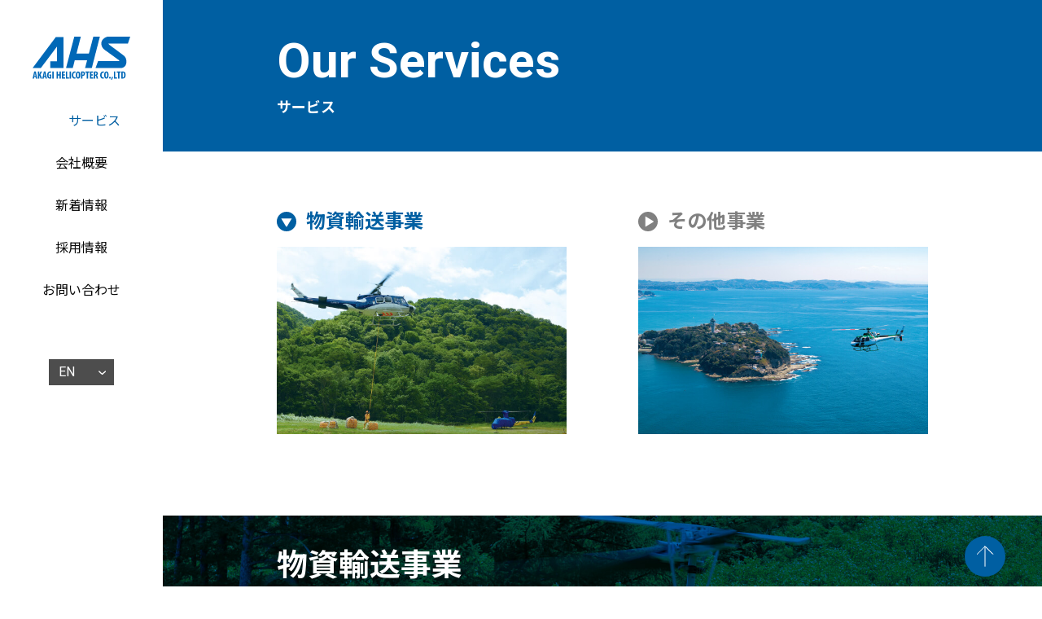

--- FILE ---
content_type: text/html
request_url: https://akagi-heli.co.jp/service.html
body_size: 3803
content:
<!DOCTYPE html>
<html lang="ja">
<head>
  <meta charset="utf-8">
  <meta http-equiv="X-UA-Compatible" content="IE=edge" />
  <meta name="viewport" content="width=device-width,initial-scale=1">
  <link rel="stylesheet" href="css/reset.css">
  <link rel="stylesheet" href="css/style.css">
  <meta name="description" content="木材搬出事業のリーディングカンパニーとして、安全で迅速な物資輸送業務を提供しながら、我が国の自然災害に対するインフラ整備や環境保全事業に係るレーザー計測業務についてもより一層力を入れ、皆様のお役に立てる企業を目指してまいります。" />
  <meta name="keywords" content="">
  <title>Our Services　アカギヘリコプター株式会社</title>
  <link rel="shortcut icon" href="img/favicon.ico">
  <link rel="apple-touch-icon" href="img/apple_icon.png">
</head>

<body>

  <div class="container">
    <header class="header">
      <p class="header__logo"><a href="index.html"><img src="img/logo.svg" alt="AHS AKAGI HELICOPTER CO.,LTD"></a></p>

      <input type="checkbox" id="menu-btn">
      <label for="menu-btn" class="hamburger">
        <span></span>
        <span></span>
        <span></span>
      </label>
      <nav class="header__nav">
        <ul>
          <li class="current"><a href="service.html">サービス</a></li>
          <li><a href="company.html">会社概要</a></li>
          <li><a href="news.html">新着情報</a></li>
          <li><a href="recruit.html">採用情報</a></li>
          <li><a href="contact.html">お問い合わせ</a></li>
        </ul>
      </nav>

      <p class="header__lang"><a href="https://akagi-heli.co.jp/en/" target="_blank" rel="noopener">EN</a></p>
    </header>

    <main>
      <section class="title">
        <h1>Our Services<span>サービス</span></h1>
      </section>

      <ul class="service__tab">
        <li id="cargo-tab" class="current">
          <span>物資輸送事業</span>
          <div><img src="img/service/service1.jpg" alt=""></div>
        </li>
        <li id="other-tab">
          <span>その他事業</span>
          <div><img src="img/service/service2.jpg" alt=""></div>
        </li>
      </ul>

      <section id="cargo-content" class="service__content current">
        <section class="service__head-cargo">
          <h2 class="service__head-title">物資輸送事業<span>Cargo Transport</span></h2>
          <p class="service__head-catch">確かな技術を「安全第一」で提供する<span>アカギの物資輸送</span></p>
          <p class="service__head-text">業界でも高い評価をいただいている木材搬出をはじめ、送電線の建設、山間部の治水や治山工事、山小屋の食料運搬、災害からの復旧工事、無線関連施設の資材輸送、国立・国定公園に於ける遊歩道の補修資材やトイレなどの環境整備資材輸送など、豊富な実績を誇ります。</p>
        </section>

        <section class="service__features-cargo">
          <h3 class="service__feature-title"><span>01</span>土木・建設工事</h3>
          <p>山岳地での建設協力には、ヘリコプターの利用が欠かせません。低騒音でコストパフォーマンスに優れたK-MAX機をはじめ、国内最大の吊り上げ能力を有するカモフ機など多数を保有しております。ニーズに応じた機種を提案し、安全第一でお応えします。</p>

          <h3 class="service__feature-title"><span>02</span>環境整備</h3>
          <p>国立・国定公園に於ける遊歩道整備事業や避難小屋建て替え並びにバイオトイレ等、環境に配慮して事業を提供しています。</p>

          <h3 class="service__feature-title"><span>03</span>木材搬出</h3>
          <p>⼭全体の⽊材を切り出す皆伐作業をはじめ、間伐材の切り出し、および苗⽊運搬まで、林業に関するすべての輸送を、安全で確実、かつ迅速に⾏います。特に、ロングラインオペレーション（⻑吊り）技術は、これまでに培った経験と実績に支えられた高度な技術で、多くの信頼と⾼い評価をいただいています。</p>

          <h3 class="service__feature-title"><span>04</span>食材等輸送</h3>
          <p>山岳地にある各山小屋への食料や飲料水、日用品等の必需品を輸送します。</p>

          <div class="service__features-image">
            <img src="img/service/cargo1.jpg" alt="">
            <img src="img/service/cargo2.jpg" alt="">
          </div>
        </section>
      </section>

      <section id="other-content" class="service__content">
        <section class="service__head-other">
          <h2 class="service__head-title">その他事業<span>Other Services</span></h2>
          <p class="service__head-catch">ヘリコプターの技術力を様々な事業に応用</p>
        </section>

        <section class="service__features-other">
          <div class="service__features-inner">
            <h3 class="service__feature-title"><span>01</span>航空レーザ測量</h3>
            <p>日本の国土は複雑かつ脆弱な岩盤で構成されており、台風や集中豪雨による落石などの斜面災害や河川の氾濫など、想定を超えるような規模の自然災害が頻発しています。そのため政府は、防災の観点から様々な手法であらかじめ地形を把握し、必要な対策を講じています。<br>
            なかでも、積極的に活用されているのが航空レーザ測量技術で、広範囲の斜面に対して3次元地形の詳細を高精度で調査することができます。新技術の航空レーザ測深システム（ALB※）は、一度に広範囲を連続的、かつ面的に測量でき、そのデータは河道の変化や浸食被害リスクの把握に使われています。</p>
            <p class="service__feature-caution">※ ALB (Airborne Lidar Bathymetry)<br>
            従来の航空レーザでは不可能だった、川などの水がある場所の地形を計測できます。主にインフラの点検や、水面高の水平分布の計測に活用されます。</p>
            <img src="img/service/other1.jpg" alt="">
          </div>

          <div class="service__features-inner">
            <h3 class="service__feature-title"><span>02</span>人員輸送＆視察フライト</h3>
            <p>ヘリコプターでの移動により、皆様の大切な時間をより有効に使っていただくことができます。離着陸の場所は、空港やヘリポート等、ご希望の場所をご指定ください。下記以外にもご利用にいただける場所がありますので、お問い合わせください。</p>
            <p class="service__feature-subtitle">［フライト区間、所要時間の一例］</p>
            <ul class="service__feature-list">
              <li>・東京～箱根ヘリポート……約35分</li>
              <li>・東京～伊豆下田ヘリポート………約40分</li>
              <li>・東京～軽井沢ヘリポート…約45分</li>
              <li>・東京～仙台空港…………約2時間</li>
              <li>・東京～大阪ヘリポート……約2時間15分</li>
            </ul>
            <p>レジャーやビジネス等、様々な用途にご利用ください。</p>
            <p class="service__feature-caution">※空港・ヘリポート共に事前の予約が必要になります。</p>
            <img src="img/service/other2.jpg" alt="">
          </div>

          <div class="service__features-inner">
            <h3 class="service__feature-title"><span>03</span>BCPのための運航受託</h3>
            <p>有事の人員輸送や物資輸送、企業の生命線となるような財産の輸送などに関するご相談にも対応可能で、企業様のBCP※ 対策のための多様なご契約をいただいております。<br>
            企業や⾃治体の様々なニーズに対応したご提案をいたしますので、ぜひご相談ください。</p>
            <p class="service__feature-caution"> ※BCP（Business Continuity Plan）
            事業継続計画。企業が緊急事態に陥った際に、損害を最小限に留めつつ、主要となる事業を継続するため、緊急時に於ける事業継続の方法をあらかじめ取り決めておくことです。</p>
            <img src="img/service/other3.jpg" alt="">
          </div>

          <div class="service__features-inner">
            <h3 class="service__feature-title"><span>04</span>SHOTOVER（カメラ防振システム）</h3>
            <p>4K空撮を可能にした高性能カメラ防振システムSHOTOVER F1は、4K、8Kなど今後さらに加速する空撮映像の高画質化を推進する最新のシステムです。<br>
            SHOTOVER F1の最大の特徴は、その日の撮影シーンに合わせて、使いたいカメラとレンズが選べること。撮影の幅が広がり、お客様がイメージする美しい映像を撮影することができます。</p>
            <img src="img/service/other4.jpg" alt="">
          </div>

          <div class="service__features-inner">
            <h3 class="service__feature-title"><span>05</span>無線局登録点検</h3>
            <p>平成10年4月より総務省の登録点検事業者として、国の検査官に代わり、主に無線局の種別が航空局、航空機局の無線検査の点検を行ってきました。<br>
            無線局の免許人としてお客様の立場で、自家用航空機局、事業用航空機局、カンパニー無線などの点検を行っています。</p>
            <img src="img/service/other5.jpg" alt="">
          </div>
        </section>
      </section>

      <section class="aircraft">
        <h2>Our Aircrafts<span>機体紹介</span></h2>
        <ul class="aircraft__link">
          <li>
            <a href="aircraft.html">
              <img src="img/aircraft/aircraft_circle1.jpg" alt="">
              <span>カマン式</span>
            </a>
          </li>
          <li>
            <a href="aircraft.html#bell">
              <img src="img/aircraft/aircraft_circle2.jpg" alt="">
              <span>ベル式</span>
            </a>
          </li>
          <li>
            <a href="aircraft.html#fujibell">
              <img src="img/aircraft/aircraft_circle3.jpg" alt="">
              <span>富士ベル式</span>
            </a>
          </li>
          <li>
            <a href="aircraft.html#airbus">
              <img src="img/aircraft/aircraft_circle4.jpg" alt="">
              <span>エアバス・<br>ヘリコプターズ式</span>
            </a>
          </li>
          <li>
            <a href="aircraft.html#aerospatiale">
              <img src="img/aircraft/aircraft_circle5.jpg" alt="">
              <span>アエロスパシアル式</span>
            </a>
          </li>
        </ul>
      </section>
    </main>

    <p id="btn-to-top"><img src="img/btn_to_top.svg" alt="ページトップに戻る"></p>
  </div>

  <footer>
    <div class="footer__inner">
      <p class="footer__logo"><img src="img/logo_footer.svg" alt="AHS AKAGI HELICOPTER CO.,LTD アカギヘリコプター株式会社"></p>
      <ul class="footer__link">
        <li><a href="company.html">会社概要</a></li>
        <li><a href="privacy.html">プライバシーポリシー</a></li>
      </ul>
    </div>
  </footer>

  <script src="js/common.js"></script>
  <script>
    let hash = location.hash;
    let tabCargo = document.getElementById('cargo-tab');
    let tabOther = document.getElementById('other-tab');
    let tabCargoContent = document.getElementById('cargo-content');
    let tabOtherContent = document.getElementById('other-content');
    if(hash == "#other") {
      tabCargo.classList.remove('current');
      tabOther.classList.add('current');
      tabCargoContent.classList.remove('current');
      tabOtherContent.classList.add('current');
    }

    tabCargo.addEventListener('click', function (e) {
      tabCargo.classList.add('current');
      tabOther.classList.remove('current');
      tabCargoContent.classList.add('current');
      tabOtherContent.classList.remove('current');
    });

    tabOther.addEventListener('click', function (e) {
      tabCargo.classList.remove('current');
      tabOther.classList.add('current');
      tabCargoContent.classList.remove('current');
      tabOtherContent.classList.add('current');
    });
  </script>

</body>
</html>


--- FILE ---
content_type: text/css
request_url: https://akagi-heli.co.jp/css/reset.css
body_size: 548
content:
@charset "utf-8";
/* CSS Document */
html, body, div, span, object, iframe, h1, h2, h3, h4, h5, h6, p, blockquote, pre, abbr, address, cite, code, del, dfn, em, img, ins, kbd, q, samp, small, strong, sub, sup, var, b, i, dl, dt, dd, ol, ul, li, fieldset, form, label, legend, table, caption, tbody, tfoot, thead, tr, th, td, article, aside, canvas, details, figcaption, figure, footer, header, hgroup, menu, nav, section, summary, time, mark, audio, video {margin:0; padding:0; border:0; outline:0; font-size:100%; vertical-align:baseline; background:transparent;}
h1, h2, h3, h4, h5, h6 {font-weight:bold;}
sup {font-size: 50%; vertical-align: top; position: relative; top: 0.5em;}
body {line-height:1;}
article,aside,details,figcaption,figure, footer,header,hgroup,menu,nav,section {display:block;}
ul, ol {list-style:none;}
blockquote, q {quotes:none;}
blockquote:before, blockquote:after, q:before, q:after {content:''; content:none;}
a {margin:0; padding:0; font-size:100%; vertical-align:baseline; background:transparent;}
del {text-decoration: line-through;}
abbr[title], dfn[title] {border-bottom:1px dotted; cursor:help;}
table {border-collapse:collapse; border-spacing:0;}
input, select {vertical-align:middle; outline:none; border-radius:0; -webkit-appearance:none;}
input[type="submit"], input[type="button"] {border-radius: 0; -webkit-box-sizing: content-box; -webkit-appearance: none; appearance: none; border: none; box-sizing: border-box; cursor: pointer;}
input[type="submit"]::-webkit-search-decoration, input[type="button"]::-webkit-search-decoration {display: none;}
input[type="submit"]::focus, input[type="button"]::focus {outline-offset: -2px;}


--- FILE ---
content_type: text/css
request_url: https://akagi-heli.co.jp/css/style.css
body_size: 5097
content:
@charset "utf-8";
/* 共通CSS */

@import url('https://fonts.googleapis.com/css2?family=Noto+Sans+JP:wght@400;500;700&family=Roboto:wght@400;500;700&display=swap');

* {
  box-sizing: border-box;
  font-family: 'Roboto', 'Noto Sans JP', sans-serif;
  line-height: 2em;
  -webkit-font-smoothing: antialiased;
  -moz-osx-font-smoothing: grayscale;
}

body {
  width: 100%;
  height: 100%;
  min-height: 100vh;
  background: #fff;
  color: #0A0A0A;
  font-size: 16px;
  -webkit-text-size-adjust: 100%;
  overflow-x: hidden;
  overflow-y: scroll;
}

img {
  max-width: 100%;
  height: auto;
  vertical-align: top;
  image-rendering: -webkit-optimize-contrast;
}

a {
  text-decoration: none;
}

br {
  line-height: initial;
}

span {
  line-height: inherit;
}

.container {
  position: relative;
  overflow: hidden;
  width: 100%;
  min-height: calc(100vh - 138px);
  margin: 0 auto;
}

header {
  position: fixed;
  top: 0;
  left: 0;
  z-index: 1;
  overflow-y: auto;
  overflow-x: hidden;
  width: 100%;
  height: 100vh;
  padding-bottom: 100px;
  background-color: #fff;
}

.header__logo {
  position: relative;
  top: 45px;
  left: 40px;
}

.header__logo a {
  transition: opacity .3s;
}

.header__logo img {
  width: 120px;
}

.header__nav {
  width: 200px;
  padding: 48px 0;
  text-align: center;
}

.header__nav a {
  position: relative;
  display: inline-block;
  margin-bottom: 20px;
  color: #0A0A0A;
  transition: transform .3s, color .3s;
}

.header__nav .current a {
  transform: translateX(1em);
  color: #005FA2;
}

.header__lang {
  width: 200px;
  text-align: center;
}

.header__lang a {
  position: relative;
  display: block;
  width: 5em;
  margin: 0 auto;
  padding: 0 12px;
  background-color: #4D4D4D;
  color: #fff;
  text-align: left;
  transition: background-color .3s;
}

.header__lang a::before {
  content: "";
  position: absolute;
  top: 50%;
  right: 10px;
  transform: translateY(-50%);
  width: 0.6em;
  height: 0.6em;
  background: transparent url(../img/arrow_lang.svg) center center / 100% auto no-repeat;
  filter: invert(1) brightness(300%);
}

main {
  position: relative;
  z-index: 2;
  margin-left: 200px;
}

.aircraft {
  padding: 95px 13%;
  background-color: #22B473;
  color: #fff;
}

.aircraft h2 {
  font-size: 2.875em;
  line-height: 1em;
}

.aircraft h2 span {
  display: block;
  padding-top: 1em;
  font-size: 0.34em;
  line-height: 1em;
}

.aircraft__link {
  display: flex;
  flex-wrap: wrap;
  justify-content: start;
}

.aircraft__link li {
  overflow: hidden;
  border-radius: 50%;
  width: 31.25%;
  margin-top: 3.125%;
  margin-right: 2%;
}

.aircraft__link a {
  position: relative;
  display: block;
}

.aircraft__link a::after {
  content: "";
  position: absolute;
  top: 0;
  left: 0;
  z-index: 1;
  width: 100%;
  height: 100%;
  background-color: rgba(0, 95, 162, 0.9);
  mix-blend-mode: multiply;
  transition: background-color .3s;
}

.aircraft__link a img {
  display: block;
  width: 102%;
  max-width: none;
  margin-left: -1%;
}

.aircraft__link a span {
  position: absolute;
  top: 50%;
  left: 0;
  transform: translateY(-50%);
  z-index: 2;
  width: 100%;
  color: #fff;
  font-size: 1.25em;
  font-weight: bold;
  line-height: 1.25em;
  text-align: center;
}

.download {
  padding: 100px 13%;
}

.download__list {
  display: flex;
  flex-wrap: wrap;
  justify-content: space-between;
  max-width: 765px;
  margin: 0 auto;
}

.download__list li {
  width: 48%;
  margin-bottom: 30px;
}

.download__list li a {
  position: relative;
  display: block;
  padding: 0.75em 0;
  text-align: center;
  transition: opacity .3s;
}

.download__list li a::before {
  content: "";
  position: absolute;
  top: 0;
  left: 0;
  right: 0;
  bottom: 0;
  border-radius: 5px;
  border: 3px solid transparent;
  background: linear-gradient(to right, #005FA2, #22B473) border-box border-box;
  -webkit-mask: linear-gradient(#fff 0 0) padding-box, linear-gradient(#fff 0 0) border-box;
  -webkit-mask-composite: destination-out;
  mask: linear-gradient(#fff 0 0) padding-box, linear-gradient(#fff 0 0) border-box;
  mask-composite: exclude;
}

.download__list li a span {
  position: relative;
  display: inline-block;
  padding-right: 2.25em;
  background: transparent url(../img/icon_pdf.svg) right center / 1em auto no-repeat;
  color: #0A0A0A;
}

#btn-to-top {
  position: fixed;
  right: 45px;
  bottom: 12px;
  z-index: 3;
}

#btn-to-top.stop{
  position: absolute;
}

#btn-to-top img {
  width: 50px;
  cursor: pointer;
  transition: opacity .3s;
}

footer {
  position: relative;
  z-index: 2;
  height: 138px;
  background-color: #005FA2;
}

.footer__inner {
  display: flex;
  justify-content: space-between;
  align-items: center;
  width: 100%;
  max-width: 1280px;
  margin: 0 auto;
  padding: 50px 5%;
}

.footer__logo {
  width: 340px;
}

.footer__link {
  display: flex;
}

.footer__link li {
  line-height: 1em;
}

.footer__link li:nth-child(2) {
  margin-left: 1em;
  padding-left: 1em;
  border-left: 1px solid #fff;
}

.footer__link a {
  display: inline-block;
  color: #fff;
  font-size: 0.875em;
  line-height: 1em;
  transition: opacity .3s;
}

@media (hover: hover) {
  .header__logo a:hover {
    opacity: 0.6;
  }

  .header__nav a:hover {
    transform: translateX(1em);
    color: #005FA2;
  }

  .header__lang a:hover {
    background-color: #005FA2;
  }

  .aircraft__link a:hover::after {
    background-color: rgba(0, 95, 162, 0);
  }

  .download__list li a:hover {
    opacity: 0.6;
  }

  #btn-to-top:hover img {
    opacity: 0.6;
  }

  .footer__link a:hover {
    opacity: 0.6;
  }
}

@media all and (max-width: 1100px) {
  .header__logo {
    left: 20px;
  }

  .header__nav,
  .header__lang {
    width: 160px;
  }

  main {
    margin-left: 160px;
  }

  .aircraft {
    padding: 60px 5%;
  }

  .aircraft__link a span {
    font-size: 1em;
  }

  .download {
    padding: 60px 5%;
  }

  .download__list li {
    width: 48%;
  }

  #btn-to-top.stop{
    position: absolute;
  }

  .footer__inner {
    padding: 30px 5% 29px;
  }
}

@media all and (max-width: 767px) {
  header {
    z-index: 999;
    overflow: initial;
    height: 60px;
    padding: 15px 20px;
    transition: background-color .3s;
  }

  header.transparent {
    background-color: transparent;
  }

  .header__logo {
    top: auto;
    left: auto;
  }

  .header__logo img {
    width: 74px;
  }

  #menu-btn {
    display: none;
  }

  .hamburger {
    position: absolute;
    top: 0;
    right: 0;
    width: 60px;
    height: 60px;
    background-color: #4D4D4D;
  }

  .hamburger span {
    position: absolute;
    left: 50%;
    transform: translateX(-50%);
    width: 22px;
    height: 1px;
    background-color: #fff;
    border-radius: 1px;
    transition: left .3s, opacity .3s, transform .3s;
  }

  .hamburger span:nth-child(1) {
    top: 21px;
  }

  .hamburger span:nth-child(2) {
    top: 29px;
  }

  .hamburger span:nth-child(3) {
    top: 37px;
  }

  #menu-btn:checked~.hamburger span:nth-child(1) {
    top: 29px;
    transform: translateX(-50%) rotate(45deg);
  }

  #menu-btn:checked~.hamburger span:nth-child(2) {
    opacity: 0;
  }

  #menu-btn:checked~.hamburger span:nth-child(3) {
    top: 29px;
    transform: translateX(-50%) rotate(-45deg);
  }

  .header__nav {
    position: fixed;
    z-index: -1;
    top: -100vh;
    left: 0;
    width: 100%;
    height: 100vh;
    padding: 80px 5%;
    background-color: #fff;
    text-align: left;
    transition: top .5s;
  }

  .header__nav li:first-child a {
    border-top: none;
  }

  .header__nav a {
    display: block;
    margin-bottom: 0;
    padding: 16px 0;
    background: transparent url(../img/arrow_sp_menu.svg) right center / 1em auto no-repeat;
    border-top: 1px solid #CACACA;
    color: #4D4D4D;
  }

  .header__nav .current a {
    transform: translateX(0);
  }

  #menu-btn:checked~nav {
    top: 0;
  }

  .header__lang {
    position: absolute;
    top: 50%;
    right: 80px;
    transform: translateY(-50%);
    width: auto;
  }

  .header__lang a {
    padding: 0 5px;
    background-color: transparent;
    color: #4D4D4D;
    font-size: 0.8em;
  }

  .header__lang a::before {
    width: 0.75em;
    height: 0.75em;
    filter: none;
  }

  .header__lang a::after {
    content: "";
    position: absolute;
    top: 50%;
    left: 50%;
    transform: translateY(-50%);
    width: 0;
    height: 1em;
    border-left: 1px solid #4D4D4D;
  }

  main {
    margin-left: 0;
  }

  .aircraft h2 {
    font-size: 2.75em;
  }

  .aircraft h2 span {
    font-size: 0.3em;
  }

  .aircraft__link {
    margin-top: 3%;
  }

  .aircraft__link li {
    width: 47%;
    margin-top: 6%;
  }

  .download__list {
    display: block;
  }

  .download__list li {
    width: 100%;
    max-width: 300px;
    margin: 20px auto;
  }

  #btn-to-top {
    visibility: hidden;
  }

  .footer__inner {
    flex-wrap: wrap;
    flex-direction: column-reverse;
  }

  .footer__logo {
    width: 300px;
  }

  .footer__link {
    padding-bottom: 30px;
  }
}


/* トップページ */
.top-fv {
  position: relative;
}

.top-fv__image {
  overflow: hidden;
}

.top-fv__image img {
  width: 100%;
  max-width: none;
  height: 100%;
  -o-object-fit: cover;
  object-fit: cover;
}

.top-fv__catch {
  position: absolute;
  top: 50%;
  left: 9%;
  transform: translateY(-110%);
  font-size: 2.5vw;
  font-weight: bold;
  line-height: 1.65em;
}

.top-fv__catch span {
  display: inline-block;
  margin: 0 -0.5em
}

.top-service {
  padding: 95px 0 95px 13%;
  background-color: #005FA2;
  color: #fff;
}

.top-service h2 {
  font-size: 3.75em;
  line-height: 1em;
}

.top-service h2 span {
  display: block;
  padding-top: 1em;
  font-size: 0.3em;
  line-height: 1em;
}

.top-service__hr {
  padding-top: 25px;
  border-bottom: 1px solid #fff;
  font-size: 1.25em;
  line-height: 1.8em;
}

.top-service__flex {
  position: relative;
  display: flex;
  padding: 30px 13% 10px 30px;
}

.top-service__flex img {
  width: 48.25%;
}

.top-service__flex-inner {
  flex: 1;
  padding-left: 30px;
}

.top-service__flex-inner h3 {
  font-size: 2.125em;
  line-height: 1em;
}

.top-service__flex-inner p {
  padding-top: 1em;
  font-weight: 500;
}

.top-service__flex-inner p span {
  display: block;
  text-indent: -0.5em;
}

.top-service__link {
  position: absolute;
  right: 14%;
  bottom: 0;
}

.top-service__link a {
  position: relative;
  display: inline-block;
  width: 11.7vw;
  max-width: 150px;
  height: 11.7vw;
  max-height: 150px;
  border: 1px solid #fff;
  border-radius: 50%;
  color: #fff;
  font-size: 1.25em;
  font-weight: bold;
  transition: background-color .3s, color .3s;
}

.top-service__link a::after {
  content: "";
  position: absolute;
  right: 16px;
  bottom: 36px;
  width: 12px;
  height: 12px;
  background: transparent url(../img/arrow_link.svg) center / 100% auto no-repeat;
  filter: invert(1) brightness(300%);
}

.top-service__link a span {
  position: absolute;
  right: 42px;
  bottom: 24px;
}

.top-news {
  position: relative;
  padding: 95px 13% 0;
}

.top-news h2 {
  font-size: 3.75em;
  line-height: 1em;
}

.top-news h2 span {
  display: block;
  padding-top: 1em;
  font-size: 0.3em;
  line-height: 1em;
}

.top-news__link {
  position: absolute;
  top: 112px;
  left: calc(13% + 360px);
}

.top-news__link a {
  display: block;
  width: 113px;
  padding: 0 20px;
  background: transparent url(../img/top/news_more.svg) right 19px center / 20px auto no-repeat;
  border: 1px solid #005FA2;
  border-radius: 4px;
  color: #005FA2;
  font-weight: bold;
  transition: background .3s, color .3s;
}

.top-news__list {
  margin-top: 50px;
  border-top: 1px solid #CBCBCB;
}

.top-news__list li {
  border-bottom: 1px solid #CBCBCB;
}

.top-news__list li a {
  display: flex;
  align-items: center;
  padding: 25px 30px;
  transition: opacity .3s;
}

.top-news__list-image {
  width: 150px;
  height: 100px;
  overflow: hidden;
}

.top-news__list-image img {
  width: 100%;
  max-width: none;
  height: 100%;
  object-fit: cover;
}

.top-news__list-text {
  flex: 1;
  padding-left: 30px;
}

.top-news__list-text time {
  display: inline-block;
  width: 90px;
  margin-right: 20px;
  color: #808080;
  vertical-align: middle;
}

.top-news__list-text span {
  display: inline-block;
  width: 6.56em;
  background-color: #989898;
  color: #fff;
  font-size: 0.8em;
  line-height: 1.9em;
  text-align: center;
}

.top-news__list-text p {
  padding-top: 0.5em;
  color: #0A0A0A;
  font-size: 1.125em;
  line-height: 1.25em;
}

@media (hover: hover) {
  .top-service__link a:hover {
    background-color: #fff;
    color: #005FA2;
  }

  .top-service__link a:hover::after {
    filter: none;
  }

  .top-news__link a:hover {
    background-color: #005FA2;
    background-position: right 15px center;
    color: #fff;
  }

  .top-news__list li a:hover {
    opacity: 0.6;
  }
}

@media all and (max-width: 1100px) {
  .top-service {
    padding: 60px 0 60px 5%;
  }

  .top-fv__catch {
    transform: translateY(-50%);
  }

  .top-service__flex {
    padding: 30px 5% 10px 0;
  }

  .top-service__link {
    right: 5%;
  }

  .top-service__link a {
    font-size: 1em;
  }

  .top-service__link a::after {
    right: 10px;
    bottom: 29px;
  }

  .top-service__link a span {
    right: 30px;
    bottom: 20px;
  }

  .top-news {
    padding: 60px 5% 0;
  }

  .top-news__link {
    top: 68px;
    left: calc(5% + 360px);
  }
}

@media all and (max-width: 767px) {
  .top-fv__image {
    height: 138vw;
  }

  .top-fv__catch {
    font-size: 4.3vw;
  }

  .top-service h2 {
    font-size: 2.75em;
  }

  .top-service__hr {
    font-size: 1em;
  }

  .top-service__flex {
    display: block;
  }

  .top-service__flex img {
    width: 90%;
  }

  .top-service__flex-inner {
    padding: 20px 0 0 0;
  }

  .top-service__flex-inner h3 {
    font-size: 1.4em;
    line-height: 1.5em;
  }

  .top-service__flex-inner p {
    padding-top: 0.5em;
    font-size: 0.9em;
  }

  .top-service__link a {
    width: 90px;
    height: 90px;
  }

  .top-service__link a::after {
    bottom: 22px;
    width: 10px;
    height: 8px;
  }

  .top-service__link a span {
    right: 25px;
    bottom: 10.5px;
    font-size: 0.85em;
  }

  .top-news h2 {
    font-size: 2.75em;
  }

  .top-news__link {
    top: 120px;
    left: auto;
    right: 5%;
  }

  .top-news__list li a {
    padding: 3% 4%;
  }

  .top-news__list-image {
    width: 82.5px;
    height: 55px;
  }

  .top-news__list-text {
    padding-left: 5%;
  }

  .top-news__list-text time {
    width: 75px;
    margin-right: 15px;
    font-size: 0.85em;
  }

  .top-news__list-text span {
    font-size: 0.65em;
  }

  .top-news__list-text p {
    padding-top: 0.25em;
    font-size: 0.9em;
  }
}


/* コンテンツページ共通 */
.title {
  padding: 45px 13%;
  background-color: #005FA2;
  color: #fff;
}

.title h1 {
  font-size: 3.75em;
  line-height: 1em;
}

.title h1 span {
  display: block;
  padding-top: 1em;
  font-size: 0.3em;
  line-height: 1em;
}

@media all and (max-width: 1100px) {
  .title {
    padding: 40px 5%;
  }
}

@media all and (max-width: 767px) {
  .title {
    margin-top: 60px;
  }

  .title h1 {
    font-size: 2.625em;
  }
}


/* サービス */
.service__tab {
  display: flex;
  justify-content: space-between;
  max-width: 800px;
  margin: 0 auto;
  padding: 70px 0 100px;
}

.service__tab li {
  width: 44.5%;
  cursor: pointer;
  transition: opacity .3s;
}

@media (hover: hover) {
  .service__tab li:hover {
    opacity: 0.6;
  }
}

.service__tab li span {
  position: relative;
  display: inline-block;
  padding-left: 1.5em;
  color: #808080;
  font-size: 1.5em;
  font-weight: bold;
}

.service__tab li span::before {
  content: "";
  position: absolute;
  top: 50%;
  left: 0;
  transform: translateY(-50%);
  width: 1em;
  height: 1em;
  background-color: currentColor;
  border-radius: 50%;
}

.service__tab li span::after {
  content: "";
  position: absolute;
  top: 50%;
  left: 1em;
  transform: translate(-94%, -50%);
  width: 0;
  height: 0;
  border: 0.27em solid transparent;
  border-left: 0.41em solid #fff;
}

.service__tab li.current span {
  color: #005FA2;
}

.service__tab li.current span::after {
  transform: translate(-124%, -16%) rotate(90deg);
}

.service__tab li div {
  overflow: hidden;
  width: 100%;
  height: min(18vw, 230px);
  margin-top: 0.75em;
}

.service__tab li div img {
  width: 100%;
  max-width: none;
  height: 100%;
  object-fit: cover;
}

.service__content {
  display: none;
}

.service__content.current {
  display: block;
}

.service__head-cargo,
.service__head-other {
  min-height: 430px;
  padding: 42px 0 0 13%;
  background: transparent url(../img/service/cargo_title.jpg) center center / cover no-repeat;
  color: #fff;
}

.service__head-other {
  background-image: url(../img/service/other_title.jpg);
}

.service__head-title {
  margin-bottom: 0.2em;
  padding-bottom: 0.5em;
  border-bottom: 1px solid #fff;
  font-size: 2.375em;
  line-height: 1em;
}

.service__head-title span {
  display: block;
  padding-top: 0.3em;
  font-size: 0.5em;
  line-height: 1em;
}

.service__head-catch {
  padding: 0.25em 0;
  font-size: 1.625em;
  font-weight: bold;
  line-height: 1.8em;
}

.service__head-catch span {
  display: inline-block;
}

.service__head-text {
  max-width: 450px;
  text-align: justify;
}

.service__features-cargo,
.service__features-other {
  position: relative;
  padding: 95px 13% 95px calc(13% + 100px);
  background-color: #F7F6F5;
}

.service__features-cargo {
  min-height: 800px;
  padding-right: calc(13% + 270px);
}

.service__feature-title {
  position: relative;
  margin-bottom: 0.25em;
  padding-top: 32px;
  color: #005FA2;
  font-size: 1.125em;
}

.service__feature-title::before {
  content: "";
  position: absolute;
  top: 0;
  left: -100px;
  width: 75px;
  height: 75px;
  border: 1px solid #005FA2;
  border-radius: 50%;
}

.service__feature-title span {
  position: absolute;
  top: 22px;
  left: -75px;
  display: inline-block;
  padding: 0.3em 0.4em;
  background-color: #F7F6F5;
  font-size: 1.77em;
}

.service__features-cargo p + .service__feature-title {
  margin-top: 10px;
}

.service__features-cargo p,
.service__features-other p {
  font-size: 0.925em;
  letter-spacing: -0.01em;
  text-align: justify;
}

.service__features-image {
  position: absolute;
  top: 50%;
  right: 13%;
  transform: translateY(-50%);
  width: 240px;
}

.service__features-image img {
  margin: 25px 0;
}

.service__features-inner {
  position: relative;
  margin-top: 10px;
  padding-right: 270px;
}

.service__features-inner img {
  position: absolute;
  top: 80px;
  right: 0;
  width: 240px;
}

.service__features-other .service__feature-caution {
  padding-top: 1em;
  padding-left: 1em;
  font-size: 0.75em;
  line-height: 1.6em;
  text-indent: -1em;
}

.service__feature-subtitle {
  margin-left: -0.5em;
  font-weight: 500;
}

.service__feature-list li {
  display: inline-block;
  min-width: 13.5em;
  font-size: 0.9em;
}

@media all and (max-width: 1100px) {
  .service__tab {
    max-width: none;
    padding: 60px 5% 70px;
  }

  .service__tab li div {
    height: 21vw;
  }

  .service__head-cargo,
  .service__head-other {
    padding: 30px 0 0 5%;
  }

  .service__features-cargo,
  .service__features-other {
    padding: 60px 5% 60px calc(5% + 100px);
  }

  .service__features-cargo {
    padding-right: calc(5% + 270px);
  }

  .service__features-image {
    right: 5%;
  }
}

@media all and (max-width: 950px) {
  .service__features-cargo,
  .service__features-other {
    min-height: auto;
    padding-right: 5%;
  }

  .service__features-image {
    position: relative;
    top: auto;
    right: auto;
    transform: translateY(0);
    display: flex;
    justify-content: space-between;
    width: 100%;
  }

  .service__features-image img {
    width: 48%;
    margin-bottom: 0;
  }

  .service__features-inner {
    padding-right: 0;
  }

  .service__features-inner img {
    position: relative;
    top: auto;
    right: auto;
    margin-top: 1em;
  }
}

@media all and (max-width: 767px) {
  .service__tab li {
    width: 47%;
  }

  .service__tab li span {
    font-size: 1em;
  }

  .service__tab li div {
    height: 28vw;
    margin-top: 0.25em;
  }

  .service__head-cargo,
  .service__head-other {
    min-height: 350px;
  }

  .service__head-title {
    font-size: 1.5em;
  }

  .service__head-catch {
    font-size: 1em;
  }

  .service__head-text {
    padding-right: 5%;
    font-size: 0.9em;
    line-height: 1.8em;
  }

  .service__features-cargo,
  .service__features-other {
    padding-left: calc(5% + 70px);
  }

  .service__feature-title {
    padding-top: 30px;
  }

  .service__feature-title::before {
    left: -72px;
    width: 60px;
    height: 60px;
  }

  .service__feature-title span {
    left: -52px;
    padding: 0.25em 0.4em;
    font-size: 1.5em;
  }

  .service__features-image {
    left: -70px;
    width: calc(100% + 70px);
  }

  .service__features-image img {
    width: 46%;
  }
}


/* 会社概要 */
.company__greeting {
  padding: 95px 0 25px 13%;
}

.company__title {
  margin-bottom: 1em;
  padding-bottom: 0.5em;
  border-bottom: 1px solid #005FA2;
  color: #005FA2;
  font-size: 2.375em;
  line-height: 1em;
}

.company__title span {
  display: block;
  padding-top: 0.3em;
  font-size: 0.5em;
  line-height: 1em;
}

.company__greeting-inner {
  position: relative;
  min-height: 250px;
  padding-left: 300px;
  padding-right: 13%;
}

.company__greeting-inner-noph {
  padding-left: 0;
}

.company__greeting-inner > img {
  position: absolute;
  top: 8px;
  left: 0;
  width: 230px;
}

.company__greeting-signature {
  margin-top: 2em;
  text-align: right;
}

.company__greeting-signature img {
  position: relative;
  transform: translateX(10px);
  display: inline-block;
  vertical-align: middle;
  width: 226px;
  margin-right: -20px;
}

.company__info {
  padding: 0 0 95px 13%;
}

.company__table {
  width: 87%;
}

.company__table tr {
  border-bottom: 1px solid #B5B5B6;
}

.company__table tbody tr:last-child {
  border-bottom: none;
}

.company__table th {
  vertical-align: top;
  width: 140px;
  padding: 1.5em 0 1.5em 2em;
  background-color: #F7F6F5;
  font-weight: normal;
  text-align: left;
}

.company__table td {
  padding: 1.5em 0 1.5em 2em;
}

.company__table td span {
  display: inline-block;
}

.company__office {
  padding: 95px 0 95px 13%;
  background: transparent url(../img/company/company_back.jpg) center top / 100% auto no-repeat;
}

.company__office dt {
  margin-top: 1em;
  font-size: 1.25em;
  font-weight: 500;
}

.company__office dt a {
  vertical-align: middle;
  display: inline-block;
  margin-left: 1em;
  padding-left: 1.75em;
  background: transparent url(../img/company/icon_map.svg) left center / 17px auto no-repeat;
  font-size: 0.8em;
  font-weight: normal;
  transition: opacity .3s;
}

.company__office dd {
  line-height: 1.6em;
}

.company__office dd span {
  display: inline-block;
  margin: 0 -0.5em;
}

@media (hover: hover) {
  .company__office dt a:hover {
    opacity: 0.6;
  }
}

@media all and (max-width: 1100px) {
  .company__greeting {
    padding: 60px 0 25px 5%;
  }

  .company__greeting-inner {
    padding-left: 240px;
    padding-right: 5%;
  }

  .company__greeting-inner > img {
    width: 220px;
  }

  .company__info {
    padding: 0 0 60px 5%;
  }

  .company__table {
    width: 95%;
  }

  .company__office {
    padding: 60px 0 60px 5%;
  }
}

@media all and (max-width: 767px) {
  .company__title {
    font-size: 1.75em;
  }

  .company__greeting {
    padding-bottom: 40px;
  }

  .company__greeting-inner {
    min-height: auto;
    padding-left: 0;
  }

  .company__greeting-inner > img {
    position: relative;
    top: auto;
    width: 240px;
    margin-bottom: 1.25em;
  }

  .company__greeting-inner p {
    font-size: 0.925em;
  }

  .company__greeting-signature {
    margin-top: 1em;
  }

  .company__greeting-signature img {
    width: 190px;
  }

  .company__table {
    font-size: 0.925em;
  }

  .company__table th {
    width: 110px;
    padding: 0.75em 0 0.75em 1em;
  }

  .company__table td {
    padding: 0.75em 0 0.75em 1em;
  }

  .company__office dt {
    font-size: 1em;
  }

  .company__office dd {
    font-size: 0.925em;
  }
}


/* 新着情報（採用情報） */
.news__wrapper {
  padding: 80px 13%;
}

.news__wrapper .top-news__list {
  margin-top: 0;
}

.news__title {
  padding-bottom: 0.5em;
  border-bottom: 1px solid #211815;
  font-size: 1.125em;
  line-height: 1.6em;
}

.news__title time {
  vertical-align: middle;
  display: inline-block;
  margin-right: 15px;
  color: #808080;
  font-size: 0.88em;
  font-weight: normal;
}

.news__title span {
  display: inline-block;
  width: 6.56em;
  background-color: #989898;
  color: #fff;
  font-size: 0.66em;
  line-height: 1.9em;
  text-align: center;
}

.news__title strong {
  display: block;
}

.news__content {
  padding: 2em 0;
}

.news__content p {
  margin: 1em 0;
}

.news__back {
  margin-top: 2em;
}

.news__back a {
  display: inline-block;
  width: 84px;
  background: #005FA2 url(../img/arrow_news.svg) left 0.75em center / 10px auto no-repeat;
  color: #fff;
  font-size: 0.8em;
  text-align: center;
  transition: opacity .3s;
}

@media (hover: hover) {
  .news__back a:hover {
    opacity: 0.6;
  }
}

.form__wrapper {
  padding: 95px 13%;
}

@media all and (max-width: 1100px) {
  .news__wrapper,
  .form__wrapper {
    padding: 60px 5%;
  }
}


/* 機体紹介 */
.title--aircraft {
  background-color: #22B473;
}

.aircraft__tab {
  display: flex;
  padding: 28px 0 20px 13%;
}

.aircraft__tab li {
  width: 118px;
  margin-right: 12px;
  cursor: pointer;
  transition: opacity .3s;
}

.aircraft__tab li:last-child {
  margin-right: 0;
}

.aircraft__content {
  display: none;
  padding-left: 13%;
}

.aircraft__content.current {
  display: block;
}

.aircraft__content-inner {
  padding: 20px 13% 95px 0;
}

.aircraft__content-inner h2 {
  font-size: 1.625em;
  font-weight: normal;
  line-height: 1.6em;
}

.aircraft__content-inner p {
  width: 320px;
  padding: 20px 0 56px;
  line-height: 1.7em;
}

.aircraft__content-flex {
  display: flex;
  justify-content: space-between;
}

.aircraft__content-flex table {
  width: 45%;
  font-size: 0.85em;
}

.aircraft__content-flex tr {
  border-bottom: 1px solid #B5B5B6;
}

.aircraft__content-flex tbody tr:last-child {
  border-bottom: none;
}

.aircraft__content-flex th {
  vertical-align: middle;
  width: 160px;
  padding: 0.5em 0 0.5em 1.5em;
  background-color: #F7F6F5;
  font-weight: normal;
  text-align: left;
}

.aircraft__content-flex td {
  padding: 0.5em 0 0.5em 1.5em;
}

.aircraft__figure {
  display: block;
  max-width: 1000px;
  margin: 70px auto 0;
}
@media (hover: hover) {
  .aircraft__tab li:hover {
    opacity: 0.6;
  }
}

@media all and (max-width: 1100px) {
  .aircraft__tab {
    padding-left: 5%;
    padding-right: 5%;
  }

  .aircraft__tab li {
    width: 15.5%;
    margin-right: 1.5%;
  }

  .aircraft__content {
    padding-left: 5%;
  }

  .aircraft__content-inner {
    padding-right: 5%;
    padding-bottom: 60px;
  }

  .aircraft__content-flex table {
    width: 48%;
  }

  .aircraft__figure {
    margin-top: 50px;
  }
}

@media all and (max-width: 950px) {
  .aircraft__content-flex {
    display: block;
  }

  .aircraft__content-flex table {
    width: 100%;
  }

  .aircraft__content-flex table + table {
    border-top: 1px solid #B5B5B6;
  }
}

@media all and (max-width: 767px) {
  .aircraft__content-inner h2 {
    font-size: 1.25em;
  }

  .aircraft__content-inner p {
    width: 100%;
    padding-bottom: 45px;
  }
}

/* リクルート */
.recruit-title {
  color: #015EA2;
  font-size: 1.5em;
  margin-bottom: 1em;
}
.recruit-table {
  margin-bottom: 3em;
  max-width: 800px;
}
.recruit-table th {
  width: 8em;
  padding-right: 0.1em;
  text-align: left;
  border-top: 2px solid #015EA2;
}
.recruit-table td {
  padding: 0.5em;
  text-align: left;
  border-top: 1px solid #ddd;
}
.recruit-apply {
  display: block;
  width: 15em;
  padding: 0.5em 1em;
  color: white;
  background-color:  #015EA2;
  text-align: center;
  margin-bottom: 5em;
  font-weight: bold;
  font-size: 1.2em;
}
/* プライバシーポリシー */
.privacy__wrapper {
  padding: 95px 13%;
}

.privacy__wrapper dt {
  margin-top: 2em;
  color: #005FA2;
  font-size: 1.125em;
  font-weight: bold;
}

.privacy__wrapper dd {
  padding-left: 1.5em;
}

.privacy__wrapper li {
  padding-left: 2em;
  text-indent: -1em;
}

@media all and (max-width: 1100px) {
  .privacy__wrapper {
    padding: 60px 5%;
  }
}

@media all and (max-width: 767px) {
  .privacy__wrapper dt {
    font-size: 1em;
  }

  .privacy__wrapper p,
  .privacy__wrapper dd {
    font-size: 0.925em;
  }
}

--- FILE ---
content_type: image/svg+xml
request_url: https://akagi-heli.co.jp/img/logo.svg
body_size: 3923
content:
<?xml version="1.0" encoding="UTF-8"?><svg id="_レイヤー_2" xmlns="http://www.w3.org/2000/svg" viewBox="0 0 119.74 52.84"><defs><style>.cls-1{fill:#0068b7;stroke-width:0px;}.cls-2{isolation:isolate;}</style></defs><g id="_グローバルナビゲーション"><g class="cls-2"><path class="cls-1" d="m28.55.42L0,38.43h10.14s14.27-18.96,19.68-26.16v17.89h-8.22v8.14h16.36V.42h-9.4Z"/><polygon class="cls-1" points="74.49 0 69.04 20.69 53.84 20.69 59.17 0 51.15 0 41.02 38.43 49.27 38.43 51.74 28.83 66.89 28.83 64.35 38.43 72.6 38.43 82.51 0 74.49 0"/><path class="cls-1" d="m95.39,0h-3.02l-.83.14c-3.7,1.01-7.29,3.93-7.29,8.24,0,.19,0,.39.02.59.36,4.82,4,7.16,5.84,8.43,1.83,1.26,14.87,10.7,15.64,11.31,1.68,1.36-.56,1.2-.56,1.2h-24.88s-3.11,8.46-3.11,8.46h30.93-.29c1.51.11,3.69-.39,5.29-2.12,1.06-1.14,2.18-3.24,1.87-6.74-.39-4.38-2.87-5.97-3.81-6.83l-17.33-12.94c-1.36-1.05-.58-1.27-.58-1.27h23.56l2.88-8.46h-24.35Z"/><path class="cls-1" d="m110.49,43.95c.1-.04.22-.04.33-.04,1.01,0,1.47,1.08,1.47,2.85,0,2.38-.71,3.18-1.51,3.18-.09,0-.22,0-.29-.03v-5.96Zm-1.68,7.26c.33.04.86.09,1.38.09,1.2,0,2.06-.27,2.64-.83.75-.67,1.2-1.91,1.2-3.65s-.38-2.82-1.13-3.48c-.55-.51-1.31-.77-2.4-.77-.67,0-1.28.06-1.7.17v8.48Zm-3.96.03h1.68v-7.08h1.54v-1.55h-4.74v1.55h1.53v7.08Zm-5.15,0h3.89v-1.42h-2.22v-7.21h-1.68v8.63Zm-2.46,1.49c.56-.92,1.1-2.27,1.49-3.42l-1.7.13c-.14,1.01-.49,2.34-.86,3.41l1.07-.11Zm-2.46-1.38c.59,0,.99-.44.99-1.11s-.43-1.11-.97-1.11-.99.47-.99,1.11c0,.68.45,1.11.97,1.11m-4.31-7.38c.76,0,.99,1.37.99,2.88,0,1.76-.27,3.04-.97,3.04s-1.05-1-1.05-2.96c0-1.86.37-2.96,1.04-2.96m.07-1.46c-1.91,0-2.85,2.04-2.85,4.39s.77,4.44,2.73,4.44c1.64,0,2.79-1.32,2.79-4.57,0-1.97-.59-4.26-2.68-4.26m-3.29,7.2c-.21.07-.53.13-.81.13-1.03,0-1.81-.81-1.81-2.87s.86-2.96,1.81-2.96c.37,0,.59.08.78.17l.28-1.41c-.17-.12-.58-.23-1.17-.23-1.68,0-3.48,1.27-3.48,4.52,0,2.45,1.05,4.27,3.25,4.27.59,0,1.06-.09,1.31-.21l-.17-1.41Zm-10.35-5.78c.09-.04.26-.05.4-.05.76.03,1.05.55,1.05,1.28s-.42,1.35-1.15,1.35h-.29v-2.58Zm-1.68,7.32h1.68v-3.44h.24c.56,0,.83.31.99,1.38.13.95.32,1.82.42,2.06h1.75c-.15-.32-.38-1.38-.55-2.34-.17-.92-.46-1.47-1.05-1.7v-.03c.88-.41,1.33-1.24,1.33-2.17,0-.74-.15-1.32-.68-1.79-.56-.51-1.38-.64-2.31-.64-.64,0-1.31.06-1.83.17v8.5Zm-1.27-5.19h-1.97v-1.99h2.08v-1.46h-3.75v8.63h3.91v-1.46h-2.23v-2.33h1.97v-1.39Zm-7.62,5.19h1.68v-7.08h1.54v-1.55h-4.74v1.55h1.52v7.08Zm-5.17-7.25c.1-.04.26-.07.41-.07.78,0,1.09.59,1.09,1.35,0,.81-.39,1.41-1.23,1.41-.1,0-.19,0-.27-.03v-2.67Zm-1.68,7.25h1.68v-3.22h.33c.69,0,1.56-.25,2.1-.82.45-.49.73-1.14.73-2.08,0-.73-.23-1.45-.74-1.9-.56-.53-1.35-.67-2.35-.67-.64,0-1.28.06-1.75.17v8.5Zm-3.72-7.28c.76,0,.99,1.37.99,2.88,0,1.76-.27,3.04-.97,3.04s-1.05-1-1.05-2.96c0-1.86.37-2.96,1.04-2.96m.06-1.46c-1.91,0-2.84,2.04-2.84,4.39s.77,4.44,2.73,4.44c1.64,0,2.79-1.32,2.79-4.57,0-1.97-.59-4.26-2.68-4.26m-3.29,7.2c-.2.07-.53.13-.81.13-1.02,0-1.8-.81-1.8-2.87s.86-2.96,1.8-2.96c.37,0,.59.08.78.17l.28-1.41c-.17-.12-.58-.23-1.17-.23-1.68,0-3.48,1.27-3.48,4.52,0,2.45,1.05,4.27,3.25,4.27.59,0,1.06-.09,1.31-.21l-.17-1.41Zm-7.02,1.54h1.68v-8.63h-1.68v8.63Zm-4.69,0h3.89v-1.42h-2.22v-7.21h-1.68v8.63Zm-1.29-5.19h-1.97v-1.99h2.08v-1.46h-3.75v8.63h3.91v-1.46h-2.23v-2.33h1.97v-1.39Zm-10.1-3.45v8.63h1.68v-3.61h1.76v3.61h1.68v-8.63h-1.68v3.46h-1.76v-3.46h-1.68Zm-5.21,8.63h1.68v-8.63h-1.68v8.63Zm-1.2-4.84h-2.32v1.37h.77v2.09c-.06.03-.18.04-.33.04-.78,0-1.59-.74-1.59-2.82,0-2.25.91-3.04,2.05-3.04.42,0,.74.06.99.19l.29-1.45c-.27-.13-.76-.25-1.41-.25-1.83,0-3.62,1.31-3.66,4.44-.03,1.49.37,2.77,1.11,3.48.58.58,1.32.86,2.31.86.63,0,1.42-.15,1.79-.31v-4.61Zm-8.86,1.56l.32-1.79c.09-.5.22-1.4.31-1.97h.04c.08.58.19,1.44.28,1.96l.28,1.81h-1.23Zm1.38,1.31l.37,1.97h1.63l-1.68-8.63h-2.01l-1.87,8.63h1.63l.38-1.97h1.55Zm-9.07,1.97h1.68v-2.87l.39-.71,1.25,3.57h1.83l-1.96-4.88,1.93-3.75h-1.85l-1.15,2.77c-.14.37-.28.76-.42,1.11h-.03v-3.88h-1.68v8.63Zm-4.17-3.28l.32-1.79c.09-.5.22-1.4.31-1.97h.04c.08.58.19,1.44.28,1.96l.28,1.81h-1.23Zm1.38,1.31l.37,1.97h1.63l-1.68-8.63H1.97L.1,51.24h1.63l.39-1.97h1.55Z"/></g></g></svg>

--- FILE ---
content_type: image/svg+xml
request_url: https://akagi-heli.co.jp/img/btn_to_top.svg
body_size: 288
content:
<?xml version="1.0" encoding="UTF-8"?><svg id="_レイヤー_2" xmlns="http://www.w3.org/2000/svg" viewBox="0 0 50 50"><defs><style>.cls-1{fill:none;stroke:#fff;stroke-linecap:round;stroke-linejoin:round;}.cls-2{fill:#005fa2;stroke-width:0px;}</style></defs><g id="_テキスト"><circle class="cls-2" cx="25" cy="25" r="25"/><polyline class="cls-1" points="25 37.28 25 12.72 34.7 22.42 25 12.72 15.3 22.42"/></g></svg>

--- FILE ---
content_type: image/svg+xml
request_url: https://akagi-heli.co.jp/img/arrow_lang.svg
body_size: 310
content:
<?xml version="1.0" encoding="UTF-8"?><svg id="_レイヤー_2" xmlns="http://www.w3.org/2000/svg" viewBox="0 0 9.5 5.5"><defs><style>.cls-1{fill:none;stroke:#4d4d4d;stroke-linecap:round;stroke-linejoin:round;stroke-width:1.5px;}</style></defs><g id="_グローバルナビゲーション"><g id="Icon"><g id="Icon_ICON_feather_chevron-down_SIZE_MEDIUM_STYLE_STYLE1_"><path id="Path" class="cls-1" d="m.75.75l4,4L8.75.75"/></g></g></g></svg>

--- FILE ---
content_type: image/svg+xml
request_url: https://akagi-heli.co.jp/img/logo_footer.svg
body_size: 12656
content:
<?xml version="1.0" encoding="UTF-8"?><svg id="_レイヤー_2" xmlns="http://www.w3.org/2000/svg" xmlns:xlink="http://www.w3.org/1999/xlink" viewBox="0 0 340.16 37.42"><defs><style>.cls-1{clip-path:url(#clippath-2);}.cls-2{fill:none;}.cls-2,.cls-3{stroke-width:0px;}.cls-4{clip-path:url(#clippath-1);}.cls-5{clip-path:url(#clippath-4);}.cls-3{fill:#fff;}.cls-6{clip-path:url(#clippath);}.cls-7{clip-path:url(#clippath-3);}</style><clipPath id="clippath"><rect class="cls-2" width="340.16" height="37.42"/></clipPath><clipPath id="clippath-1"><rect class="cls-2" width="340.16" height="37.42"/></clipPath><clipPath id="clippath-2"><rect class="cls-2" width="340.16" height="37.42"/></clipPath><clipPath id="clippath-3"><rect class="cls-2" width="340.16" height="37.42"/></clipPath><clipPath id="clippath-4"><rect class="cls-2" width="340.16" height="37.42"/></clipPath></defs><g id="_フッター"><g class="cls-6"><path class="cls-3" d="m20.22.3L0,27.21h7.18s10.1-13.42,13.93-18.52v12.67h-5.82v5.76h11.58V.3h-6.66Z"/></g><polygon class="cls-3" points="52.74 0 48.88 14.65 38.12 14.65 41.89 0 36.22 0 29.04 27.21 34.88 27.21 36.64 20.41 47.36 20.41 45.57 27.21 51.41 27.21 58.42 0 52.74 0"/><g class="cls-4"><path class="cls-3" d="m67.54,0h-2.14l-.58.1c-2.62.72-5.16,2.78-5.16,5.83,0,.14,0,.28.02.42.25,3.41,2.83,5.07,4.14,5.97,1.3.89,10.53,7.57,11.07,8.01,1.19.96-.4.85-.4.85h-17.62s-2.2,5.99-2.2,5.99h21.9-.21c1.07.07,2.61-.28,3.75-1.5.75-.81,1.55-2.29,1.32-4.77-.28-3.1-2.03-4.22-2.7-4.84l-12.27-9.16c-.96-.74-.41-.9-.41-.9h16.68L84.78,0h-17.24Z"/><path class="cls-3" d="m78.23,31.12c.07-.03.15-.03.24-.03.72,0,1.04.76,1.04,2.01,0,1.69-.5,2.25-1.07,2.25-.06,0-.15,0-.21-.02v-4.22Zm-1.19,5.14c.24.03.61.06.98.06.85,0,1.46-.19,1.87-.59.53-.47.85-1.35.85-2.59s-.27-1.99-.8-2.47c-.39-.36-.93-.54-1.7-.54-.47,0-.91.05-1.21.12v6Zm-2.81.02h1.19v-5.02h1.09v-1.1h-3.36v1.1h1.08v5.02Zm-3.65,0h2.76v-1h-1.57v-5.11h-1.19v6.11Zm-1.74,1.05c.4-.65.78-1.6,1.05-2.42l-1.2.09c-.1.72-.34,1.66-.61,2.41l.76-.08Zm-1.74-.98c.42,0,.7-.31.7-.79s-.31-.79-.69-.79-.7.34-.7.79c0,.48.32.79.69.79m-3.05-5.23c.54,0,.7.97.7,2.04,0,1.24-.19,2.15-.69,2.15s-.74-.71-.74-2.1c0-1.32.26-2.1.73-2.1m.05-1.03c-1.35,0-2.01,1.44-2.01,3.11s.54,3.15,1.93,3.15c1.16,0,1.98-.93,1.98-3.24,0-1.4-.42-3.02-1.89-3.02m-2.33,5.1c-.15.05-.37.09-.57.09-.73,0-1.28-.57-1.28-2.03s.61-2.1,1.28-2.1c.26,0,.42.05.55.12l.2-1c-.12-.08-.41-.16-.83-.16-1.19,0-2.47.9-2.47,3.2,0,1.73.74,3.02,2.3,3.02.42,0,.75-.06.92-.15l-.12-1Zm-7.33-4.09c.06-.03.18-.04.28-.04.54.02.75.39.75.91s-.3.95-.82.95h-.21v-1.83Zm-1.19,5.18h1.19v-2.44h.17c.4,0,.59.22.7.98.09.67.23,1.29.3,1.46h1.24c-.11-.23-.27-.98-.39-1.66-.12-.65-.33-1.04-.74-1.21v-.02c.63-.29.94-.88.94-1.53,0-.53-.11-.93-.48-1.27-.4-.36-.98-.45-1.63-.45-.45,0-.92.05-1.3.12v6.02Zm-.9-3.67h-1.4v-1.41h1.47v-1.03h-2.66v6.11h2.77v-1.03h-1.58v-1.65h1.4v-.99Zm-5.39,3.67h1.19v-5.02h1.09v-1.1h-3.35v1.1h1.08v5.02Zm-3.66-5.13c.07-.03.18-.05.29-.05.56,0,.77.42.77.95,0,.57-.27,1-.87,1-.07,0-.14,0-.19-.02v-1.89Zm-1.19,5.13h1.19v-2.28h.24c.49,0,1.11-.18,1.49-.58.32-.35.52-.81.52-1.47,0-.52-.16-1.02-.53-1.34-.4-.37-.95-.47-1.66-.47-.45,0-.91.05-1.24.12v6.02Zm-2.64-5.15c.54,0,.7.97.7,2.04,0,1.24-.19,2.15-.69,2.15s-.74-.71-.74-2.1c0-1.32.26-2.1.73-2.1m.05-1.03c-1.35,0-2.01,1.44-2.01,3.11s.54,3.15,1.93,3.15c1.16,0,1.98-.93,1.98-3.24,0-1.4-.42-3.02-1.9-3.02m-2.33,5.1c-.14.05-.37.09-.57.09-.72,0-1.28-.57-1.28-2.03s.61-2.1,1.28-2.1c.26,0,.42.05.55.12l.2-1c-.12-.08-.41-.16-.82-.16-1.19,0-2.47.9-2.47,3.2,0,1.73.74,3.02,2.3,3.02.42,0,.75-.06.93-.15l-.12-1Zm-4.97,1.09h1.19v-6.11h-1.19v6.11Zm-3.32,0h2.76v-1h-1.57v-5.11h-1.19v6.11Zm-.92-3.67h-1.4v-1.41h1.47v-1.03h-2.66v6.11h2.77v-1.03h-1.58v-1.65h1.4v-.99Zm-7.15-2.44v6.11h1.19v-2.56h1.24v2.56h1.19v-6.11h-1.19v2.45h-1.24v-2.45h-1.19Zm-3.69,6.11h1.19v-6.11h-1.19v6.11Zm-.85-3.43h-1.64v.97h.54v1.48s-.13.03-.24.03c-.55,0-1.13-.53-1.13-2,0-1.6.64-2.15,1.45-2.15.3,0,.53.04.7.13l.21-1.02c-.19-.09-.54-.18-1-.18-1.3,0-2.57.92-2.59,3.15-.02,1.05.26,1.96.79,2.47.41.41.93.61,1.63.61.45,0,1.01-.11,1.27-.22v-3.27Zm-6.27,1.11l.23-1.27c.06-.35.15-.99.22-1.4h.03c.05.41.14,1.02.2,1.39l.2,1.28h-.87Zm.98.92l.26,1.4h1.15l-1.19-6.11h-1.42l-1.32,6.11h1.15l.27-1.4h1.1Zm-6.42,1.4h1.19v-2.03l.27-.5.89,2.53h1.3l-1.39-3.45,1.37-2.66h-1.31l-.82,1.96c-.1.26-.2.54-.3.79h-.02v-2.75h-1.19v6.11Zm-2.95-2.32l.23-1.27c.06-.35.15-.99.22-1.4h.03c.06.41.14,1.02.2,1.39l.2,1.28h-.87Zm.98.92l.26,1.4h1.15l-1.19-6.11h-1.42L.07,36.28h1.15l.27-1.4h1.1Z"/></g><polygon class="cls-3" points="222.21 12.95 209.67 12.97 210.95 9.72 222.62 9.75 222.21 12.95"/><g class="cls-1"><path class="cls-3" d="m225.57,14.94s-.33,1.14-.55,1.59c-.22.45-.32.7-.76,1.41-.33.53-1.02,1.58-1.26,1.88-.35.43-1.03,1.2-1.41,1.58-.26.26-1.8,1.46-2.29,1.79-.49.33-2.17,1.14-2.64,1.32-.47.18-.97.41-1.5.62-.53.21-1.46.46-1.9.61-.44.15-1.31.29-1.61.33-.3.03-1.12.16-1.28.17-.2,0-2.87.13-2.87.13l.8-3.06s1.17-.09,1.52-.14c.35-.05,1.11-.15,1.33-.16.22-.02,1.18-.24,1.43-.28.25-.05,1.08-.27,1.32-.35.91-.3,2.1-.87,2.52-1.09.62-.33,1.66-1.05,1.91-1.2.62-.41,1.3-1.12,1.5-1.29.2-.17,1-1.09,1.38-1.7.45-.73,1.41-2.62,1.41-2.62l2.96.47Z"/><path class="cls-3" d="m144.51,9.49l-.38,2.47h8.19l-.57,3.11h-8.06s-.5,3.31-.5,3.31h7.46l-.54,2.87h-7.32l-.82,5.92h-3.15l.85-5.92h-7.47s.89-2.82.89-2.82h7.08s.46-3.36.46-3.36l-6.66-.03.82-2.98h6.23l.39-2.59h3.09Z"/></g><polygon class="cls-3" points="177.08 9.68 174.87 19.95 171.71 19.94 173.91 9.69 177.08 9.68"/><g class="cls-7"><path class="cls-3" d="m125.63,9.78l-.4,2.58h7.37s-2.58,11.37-2.99,12.96c-.15.57-.15.71-.36.95s-.29.51-.78.57c-.48.06-.93.06-.93.06h-5.51l1.27-2.95s2.89,0,3.05-.02c.42-.02.45-.11.71-.26.25-.15.4-.7.42-.7.04-.09,1.6-7.45,1.6-7.45l-4.74-.02s-.38.88-.49,1.19c-.07.15-.29.95-.51,1.4-.22.45-.51,1.05-.81,1.62-.14.25-.92,1.64-1.02,1.77-.11.17-.57.72-.92,1.07-.3.31-.69.66-.73.74-.09.05-.58.57-1,.9-.1.08-.66.53-.71.57-.11.09-1.01.74-1.34.93-.33.19-1.23.58-1.43.69-.65.28-2.88.64-2.88.64l1.12-3.18s.31-.02.97-.2c.78-.21,1.55-.81,1.84-1.04.29-.22,1.4-1.14,1.47-1.2.04-.08,1.07-1.25,1.21-1.38.08-.1.41-.55.58-.85.16-.29.28-.51.45-.87.17-.35.5-1.15.62-1.46.12-.31.23-.7.28-1.02.02-.13.02-.34.02-.34h-5.46s.66-3.1.66-3.1l5.83-.02.66-2.59h2.91Z"/><path class="cls-3" d="m164.92,9.78s.02,1.17.02,1.49.05,2.01.08,2.3c.04.47.13,2.08.16,2.43.05.68.14,1.08.24,1.49.1.41.19.65.38,1.22.19.57.53,1.21.7,1.55.17.34.65.99.94,1.27.29.29.75.8.99,1,.24.2.56.46.56.46l-1.11,3.45s-.59-.27-.74-.34c-.26-.16-.86-.55-1.25-.88-.39-.33-.57-.59-.84-.91-.27-.32-.52-.65-.61-.77-.19-.26-.77-1.22-.93-1.4-.13-.2-.67-1.21-.81-1.57-.14-.36-.33-.94-.41-1.32-.08-.42-.14-.77-.24-1.23-.1-.46-.09-.84-.12-.97-.02-.62-.02-1.36-.04-1.73-.02-.36-.04-.75-.03-.87.02-.11-.02-1.42-.02-1.42h-2.15s-.44.63-.55.79c-.06.13-.18.27-.27.39-.12.15-.27.36-.39.53-.12.17-.36.49-.58.79-.22.32-.45.66-.77,1-.25.27-.66.66-.87.85-.21.2-.81.75-1.33,1.11-.34.22-1.04.71-1.44.91-.56.27-1.7.35-1.7.35l.62-3.58s1.33-.73,1.76-1.01c.43-.27.84-.6,1.2-.96.36-.36.58-.76.65-.82.08-.14.26-.36.55-.84.29-.48.49-.84.65-1.11.16-.27.29-.62.4-.91.12-.29.29-.73.29-.73l6.99-.02Z"/><path class="cls-3" d="m207.66,9.8c.57,0,.62.39.64.69.03.29-3.1,13.45-3.33,14.3-.34,1.25-1.53,1.36-1.99,1.42s-14.69.09-14.69.09l.76-3.63,13.19.04,2.44-9.65h-13.28l.79-3.22s14.82-.03,15.48-.03"/><path class="cls-3" d="m187.18,9.82h2.98s-.06,1.62-.19,2.23c-.08.39-.14,1-.26,1.58-.15.74-.32,1.27-.56,2.06-.17.57-.59,1.74-1.04,2.61-.19.35-.81,1.36-1.04,1.65-.41.53-1.06,1.36-1.39,1.72-.16.18-.73.7-1.21,1.06-.47.36-1.65,1.18-2.28,1.54-.35.2-1.49.71-1.83.83-.34.12-1.33.44-1.89.56-.38.08-1.48.29-1.83.35-.74.15-2.55.22-2.85.23-.31.01-2.52-.01-2.52-.01l.53-3.14s2.23-.01,2.81-.06c.57-.05,2.2-.16,2.71-.24.51-.09,1.52-.26,2.11-.52.29-.13,1-.43,1.44-.66.45-.23,1.66-1.1,2.05-1.42.15-.13.97-.93,1.21-1.17.23-.23.77-1,1.02-1.47.25-.48.72-1.39,1.05-2.31.32-.92.44-1.48.59-2.31.13-.7.17-1.17.26-1.82.09-.66.12-1.27.12-1.27"/><path class="cls-3" d="m115.43,10.83s-.07.93-.11.99c-.03.22-.22,1.18-.37,1.77-.14.59-.62,1.72-1.06,2.45-.45.74-.77,1.02-1.04,1.31-.27.3-.76.87-1.01,1.07-.25.21-2.3,1.91-2.72,2.14-.42.22-1.12.61-1.82.83-.32.1-1.38.43-1.86.54-.48.11-1.28.23-1.28.23,0,0-.68-.01-.71,0-.01,0-.74.71-.95.9-.21.19-1.08,1.02-1.33,1.22-.25.19-.91.89-1.12,1.02-.13.08-.53.33-.6.39-.14.06-.81.57-1.48.8-.35.11-1.47.49-1.97.6-.5.1-1.64.24-1.64.24l.86-3.06s1.3-.23,1.85-.47c.55-.23.79-.4,1.12-.61.33-.21.69-.52.86-.64.45-.35.89-.82,1.12-1.09.08-.04.48-.44.74-.77.32-.4.32-.38.58-.8.26-.42.52-.94.58-1.09.02-.06.23-.67.26-.74.03-.11.09-.26.22-1.24.07-.55.05-1.26.05-1.26h2.98v3.02s.44.02.67.01c.23-.02.78-.07,1.08-.23.61-.31.88-.46,1.42-.89.55-.43,2.09-2.15,2.33-2.53.23-.36.21-.98.21-.98h-13.68l.59-3.14h17.21Z"/><path class="cls-3" d="m234.67,12.82l-2.51,2.92s2.9.02,3.07.03c.39.02,1.27.42,1.68.64.41.21,2.34,1.35,2.66,1.38.64.08.75-.08.75-.08,0,0,.34-.45.56-.9.22-.45.51-.92.64-1.16.22-.45.55-1.24.75-1.77.2-.53.34-1.12.34-1.12l-7.94.03Zm11.31-3.14s.05,1.99-.04,2.51c-.15.86-.56,1.98-.9,2.88-.41,1.09-2.17,4.12-2.17,4.12h1.16l-.22,2.92s-1.8-.03-2.17-.03h-1.76s-.34.39-.75.63c-.41.25-.94.71-2.1,1.39-.5.29-2.1,1.01-2.85,1.27-.75.26-2.88.68-4.11.76-.61.04-3.91.14-3.91.14l.67-3.26s3.63.03,4.32-.08c.7-.11,1.47-.3,2.12-.44.83-.19,1.46-.34,1.99-.67.72-.46,1.2-.52,1.8-.94.27-.18.78-.53.71-.53,0-.01-.06-.17-.55-.51-.49-.34-.78-.35-1.15-.63-.37-.27-1.62-.62-1.62-.62h-3.75s.26-2.14.18-2.14c-.23.08-.38.23-.86.45-.39.18-1.02.37-1.42.49-.4.12-1.11.25-1.11.25l.32-3.17s.92-.26,1.23-.41c.31-.15.86-.53,1.47-.98.71-.53,1.72-1.61,2.07-2.15.44-.66.71-1.32.71-1.32l12.68.07Z"/></g><polygon class="cls-3" points="264.02 15.02 263.35 18.52 246.04 18.49 246.82 15.05 264.02 15.02"/><polygon class="cls-3" points="149.39 11.43 146.11 11.43 146.31 9.25 149.59 9.25 149.39 11.43"/><polygon class="cls-3" points="153.23 11.43 149.94 11.43 150.14 9.25 153.42 9.25 153.23 11.43"/><g class="cls-5"><path class="cls-3" d="m224.56,13.33c-.11-.02-.42-.19-.47-.26-.19-.27-.31-.78-.15-1.31.29-1,1.11-1.09,1.45-1.08.31,0,.56.15.7.4.19.33.16.75-.07,1.18-.28.72-.91,1.18-1.46,1.08m-2.24-2.05c-.28.95-.13,2.02.39,2.76.38.55.93.87,1.53.91,1.44.1,2.51-.52,3.27-1.89.27-.48.41-1.01.41-1.51,0-.47-.12-.93-.35-1.33-.44-.76-1.24-1.22-2.14-1.24-1.49-.03-2.68.85-3.1,2.3"/><path class="cls-3" d="m224.56,13.33c-.11-.02-.42-.19-.47-.26-.19-.27-.31-.78-.15-1.31.29-1,1.11-1.09,1.45-1.08.31,0,.56.15.7.4.19.33.16.75-.07,1.18-.28.72-.91,1.18-1.46,1.08m-2.24-2.05c-.28.95-.13,2.02.39,2.76.38.55.93.87,1.53.91,1.44.1,2.51-.52,3.27-1.89.27-.48.41-1.01.41-1.51,0-.47-.12-.93-.35-1.33-.44-.76-1.24-1.22-2.14-1.24-1.49-.03-2.68.85-3.1,2.3"/><path class="cls-3" d="m272.8,15.61c.39-.43.88-1.05,1.39-1.84h1.82l-.43,1.84h-2.78Zm2.86-4.6c.4-.87.61-1.35.82-1.84l-2.53-.23c-.74,2-1.65,3.34-2.17,4.03l.28-1.2h-1.82l.75-3.2h-2.64l-.75,3.2h-2.34l-.63,2.68h2.13c-1.58,3.04-2.72,4.32-3.74,5.31v3.82c.62-.68,1.59-1.79,2.74-4l-1.73,7.35h2.64l1.91-8.09c0,.79,0,1.21.45,2.72l2.17-2.21c-.22-.27-.38-.49-.65-.97h3.39c-2.25,2.88-4.52,4.23-5.43,4.73l1.04,2.74c1.87-1.42,3.46-3.07,4.8-4.99l-1.43,6.07h2.74l1.32-5.63c.4,1.72,1.12,3.32,2.33,4.5l1.9-3.28c-.71-.58-1.95-1.67-2.76-4.15h3.39s.65-2.78.65-2.78h-4.18l.43-1.84h3.89l.65-2.76h-3.89l.58-2.44h-2.74l-.57,2.44h-1Zm-4.51,4.6l-.64,2.7c-.22-.43-.9-1.76-1.11-3l.2-.85h1.76l1.2,1.16h-1.42Z"/><path class="cls-3" d="m282.43,22.26c.37-.02.8-.01,1.06-.03.41-.02,2.38-.19,2.83-.21l-.02-3.48h-3.05l.66-2.82h8.97l-.66,2.82h-2.99l.08,3.22c2.21-.21,2.3-.19,3.04-.33l.08,2.83c-2.29.46-3.48.34-10.14,1.04l.15-3.05Zm18.45-11.03h1.8l-.66,2.81h-5.33c-.46,2.45-.77,4.89-.55,7.21.06.58.25,1.96.8,1.96s1.89-1.34,2.64-2.64l1.12,2.72c-.67,1.12-2.78,3.67-4.56,3.67-.9,0-1.7-.5-2.08-1.08-2.05-3.1-.92-8.72-.29-11.85h-9.81l.66-2.81h9.71c.05-.29.34-1.71.4-2.02.04-.18.08-.33.14-.68h3.07c-.38,1.53-.48,1.98-.64,2.7h1.88c-.33-.74-.6-1.36-.97-1.81l2.71-1.01c.24.22.44.39,1.32,2.27l-1.35.55Z"/><path class="cls-3" d="m309.35,13.49c2.15-1.4,2.97-2.14,3.59-2.74.42.64.98,1.46,2.35,2.74h-5.94Zm-2.78,2.6h10.2l.28-1.19c1.16.84,1.9,1.21,2.5,1.5l2.18-2.93c-2.65-1.1-5.04-2.67-6.51-5.06h-3.41c-1.64,1.75-4.14,3.34-9,5.1l.76,2.95c.63-.23,1.55-.56,3.26-1.47l-.26,1.11Zm11.53,8.7c-.72-1.84-1.52-2.73-2.75-4.55h3.97l.66-2.79h-17.28l-.66,2.79h4.27c-.7,1.26-2.11,2.49-2.11,2.49,0,0-1.84.02-2.15.02-.15,0,.07.04-.31.02v2.91c4.38-.14,13.35-.67,13.35-.67,0,0,.16.71.3,1.19l2.72-1.42Zm-5.73-3.46c.33.57.57.15,1.09,1.18-.62.02-3.68.15-4.36.19-.35.02-1.41.01-1.41.01l1.8-2.46h5.38l-2.52,1.08Z"/><path class="cls-3" d="m334.58,8.56h2.99l-1.13,4.81h3.72l-.7,2.99h-3.72l-1.67,7.1h4l-.7,2.94h-11.38l.69-2.94h4.39l1.67-7.1h-3.45l.7-2.99h3.45l1.13-4.81Zm-10.02,18.39h-2.91l1.53-6.48c-.95.68-1.57,1.06-2.4,1.55l.08-3.43c2.45-1.3,4.7-3.37,5.64-4.65h-4.2l.64-2.72h2.42l.63-2.67h2.91l-.63,2.67h1.95l-.64,2.74c-.45.7-1.01,1.53-2.17,2.79.77,1.18,1.58,1.75,2.11,2.1l-2.09,2.75c-.43-.52-.76-.99-1.17-1.86l-1.7,7.21Z"/></g></g></svg>

--- FILE ---
content_type: application/javascript
request_url: https://akagi-heli.co.jp/js/common.js
body_size: 417
content:
// ページトップに戻るボタンスクロール
const btnToTop = document.getElementById('btn-to-top');
btnToTop.addEventListener('click', scroll_top);
function scroll_top() {
    window.scroll({ top: 0, behavior: "smooth" });
}

// ページトップに戻るフッター手前で止める
window.addEventListener('scroll', function(){
    let topBtn = document.getElementById('btn-to-top');
    const scrollHeight = document.body.clientHeight;
    const scrollPosition = window.pageYOffset;
    const windowHeignt = window.innerHeight;
    const footer = document.querySelector('footer');
    const footerHeight = footer.offsetHeight;
    if(scrollHeight - scrollPosition - windowHeignt <= footerHeight){
        topBtn.classList.add('stop');
    } else {
        topBtn.classList.remove('stop');
    }
});

// ページ内スムーズスクロール
const headerHeight = 60;
document.querySelectorAll('a[href^="#"]').forEach(anchor => {
    anchor.addEventListener('click', function (e) {
        e.preventDefault();
        const href = anchor.getAttribute('href');
        const target = document.getElementById(href.replace('#', ''));
        const targetPosition = target.getBoundingClientRect().top + window.pageYOffset - headerHeight;
        window.scrollTo({
        top: targetPosition,
        behavior: 'smooth'
        });
        const menuBtn = document.getElementById('menu-btn');
        menuBtn.checked = false;
    });
});